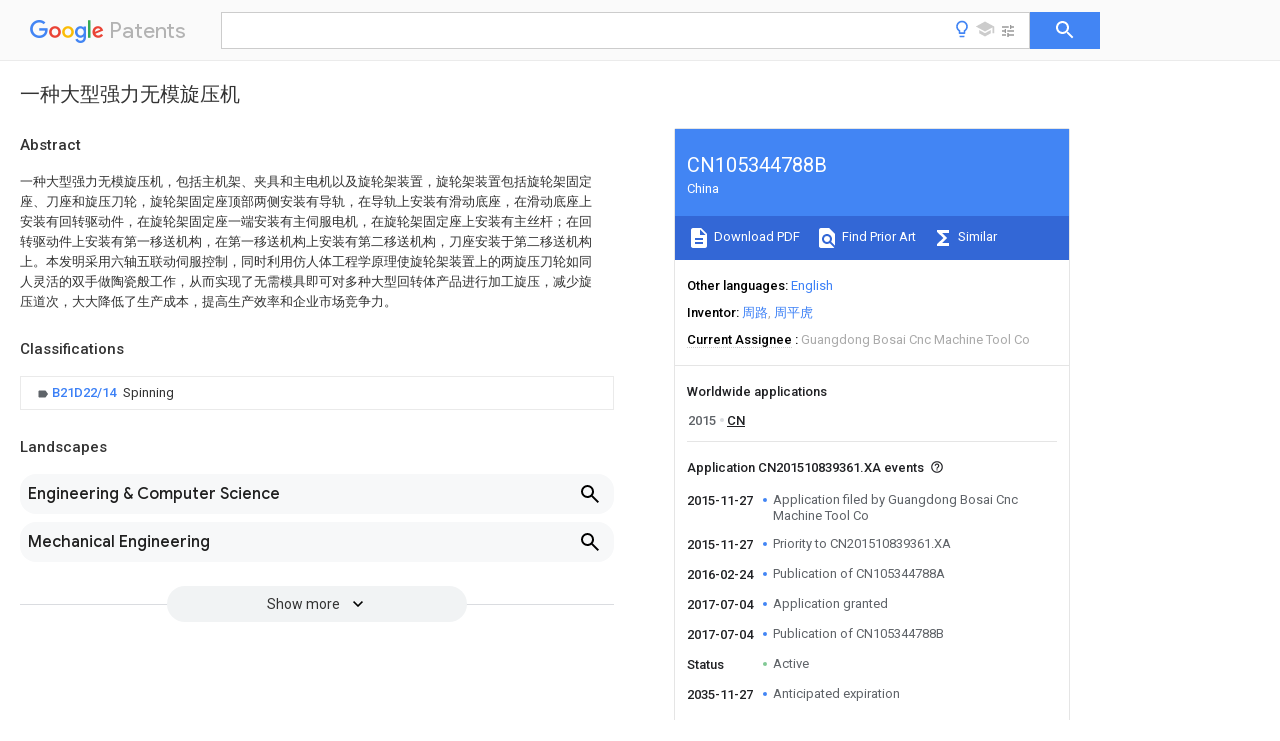

--- FILE ---
content_type: text/html
request_url: https://patents.google.com/patent/CN105344788B/zh
body_size: 13700
content:
<!DOCTYPE html>
<html lang="en">
  <head>
    <title>CN105344788B - 一种大型强力无模旋压机 
        - Google Patents</title>

    <meta name="viewport" content="width=device-width, initial-scale=1">
    <meta charset="UTF-8">
    <meta name="referrer" content="origin-when-crossorigin">
    <link rel="canonical" href="https://patents.google.com/patent/CN105344788B/zh">
    <meta name="description" content="
     一种大型强力无模旋压机，包括主机架、夹具和主电机以及旋轮架装置，旋轮架装置包括旋轮架固定座、刀座和旋压刀轮，旋轮架固定座顶部两侧安装有导轨，在导轨上安装有滑动底座，在滑动底座上安装有回转驱动件，在旋轮架固定座一端安装有主伺服电机，在旋轮架固定座上安装有主丝杆；在回转驱动件上安装有第一移送机构，在第一移送机构上安装有第二移送机构，刀座安装于第二移送机构上。本发明采用六轴五联动伺服控制，同时利用仿人体工程学原理使旋轮架装置上的两旋压刀轮如同人灵活的双手做陶瓷般工作，从而实现了无需模具即可对多种大型回转体产品进行加工旋压，减少旋压道次，大大降低了生产成本，提高生产效率和企业市场竞争力。 
     
   
   ">
    <meta name="DC.type" content="patent">
    <meta name="DC.title" content="一种大型强力无模旋压机 
       ">
    <meta name="DC.date" content="2015-11-27" scheme="dateSubmitted">
    <meta name="DC.description" content="
     一种大型强力无模旋压机，包括主机架、夹具和主电机以及旋轮架装置，旋轮架装置包括旋轮架固定座、刀座和旋压刀轮，旋轮架固定座顶部两侧安装有导轨，在导轨上安装有滑动底座，在滑动底座上安装有回转驱动件，在旋轮架固定座一端安装有主伺服电机，在旋轮架固定座上安装有主丝杆；在回转驱动件上安装有第一移送机构，在第一移送机构上安装有第二移送机构，刀座安装于第二移送机构上。本发明采用六轴五联动伺服控制，同时利用仿人体工程学原理使旋轮架装置上的两旋压刀轮如同人灵活的双手做陶瓷般工作，从而实现了无需模具即可对多种大型回转体产品进行加工旋压，减少旋压道次，大大降低了生产成本，提高生产效率和企业市场竞争力。 
     
   
   ">
    <meta name="citation_patent_application_number" content="CN:201510839361.XA">
    <meta name="citation_pdf_url" content="https://patentimages.storage.googleapis.com/c7/4f/be/b57b3f9b5b63e0/CN105344788B.pdf">
    <meta name="citation_patent_number" content="CN:105344788:B">
    <meta name="DC.date" content="2017-07-04" scheme="issue">
    <meta name="DC.contributor" content="周路" scheme="inventor">
    <meta name="DC.contributor" content="周平虎" scheme="inventor">
    <meta name="DC.contributor" content="Guangdong Bosai Cnc Machine Tool Co" scheme="assignee">
    <meta name="DC.relation" content="JP:2005000930:A" scheme="references">
    <meta name="DC.relation" content="CN:2719443:Y" scheme="references">
    <meta name="DC.relation" content="CN:201371290:Y" scheme="references">
    <meta name="DC.relation" content="CN:101927290:A" scheme="references">
    <meta name="DC.relation" content="CN:202155417:U" scheme="references">
    <meta name="DC.relation" content="CN:104076735:A" scheme="references">
    <meta name="DC.relation" content="CN:205110488:U" scheme="references">
    <link rel="stylesheet" href="https://fonts.googleapis.com/css?family=Roboto:400,400italic,500,500italic,700">
    <link rel="stylesheet" href="https://fonts.googleapis.com/css?family=Product+Sans">
    <link rel="stylesheet" href="https://fonts.googleapis.com/css2?family=Google+Sans:wght@400;500;700">

    <style>
      
      #gb { top: 15px; left: auto; right: 0; width: auto; min-width: 135px !important; }   
      body { transition: none; }
    </style>
    <script></script>

    <script>
      window.version = 'patent-search.search_20250707_RC00';

      function sendFeedback() {
        userfeedback.api.startFeedback({
          'productId': '713680',
          'bucket': 'patent-search-web',
          'productVersion': window.version,
        });
      }

      window.experiments = {};
      window.experiments.patentCountries = "ae,ag,al,am,ao,ap,ar,at,au,aw,az,ba,bb,bd,be,bf,bg,bh,bj,bn,bo,br,bw,bx,by,bz,ca,cf,cg,ch,ci,cl,cm,cn,co,cr,cs,cu,cy,cz,dd,de,dj,dk,dm,do,dz,ea,ec,ee,eg,em,ep,es,fi,fr,ga,gb,gc,gd,ge,gh,gm,gn,gq,gr,gt,gw,hk,hn,hr,hu,ib,id,ie,il,in,ir,is,it,jo,jp,ke,kg,kh,km,kn,kp,kr,kw,kz,la,lc,li,lk,lr,ls,lt,lu,lv,ly,ma,mc,md,me,mg,mk,ml,mn,mo,mr,mt,mw,mx,my,mz,na,ne,ng,ni,nl,no,nz,oa,om,pa,pe,pg,ph,pl,pt,py,qa,ro,rs,ru,rw,sa,sc,sd,se,sg,si,sk,sl,sm,sn,st,su,sv,sy,sz,td,tg,th,tj,tm,tn,tr,tt,tw,tz,ua,ug,us,uy,uz,vc,ve,vn,wo,yu,za,zm,zw";
      
      
      window.experiments.keywordWizard = true;
      
      
      
      window.experiments.definitions = true;
      window.experiments.plogs = true;

      window.Polymer = {
        dom: 'shady',
        lazyRegister: true,
      };
    </script>

    <script src="//www.gstatic.com/patent-search/frontend/patent-search.search_20250707_RC00/scs/compiled_dir/webcomponentsjs/webcomponents-lite.min.js"></script>
    <link rel="import" href="//www.gstatic.com/patent-search/frontend/patent-search.search_20250707_RC00/scs/compiled_dir/search-app-vulcanized.html">
  </head>
  <body unresolved>
    
    
    <script></script>
    <script src="//www.gstatic.com/patent-search/frontend/patent-search.search_20250707_RC00/scs/compiled_dir/search-app-vulcanized.js"></script>
    <search-app>
      
      

      <article class="result" itemscope itemtype="http://schema.org/ScholarlyArticle">
  <h1 itemprop="pageTitle">CN105344788B - 一种大型强力无模旋压机 
        - Google Patents</h1>
  <span itemprop="title">一种大型强力无模旋压机 
       </span>

  <meta itemprop="type" content="patent">
  <a href="https://patentimages.storage.googleapis.com/c7/4f/be/b57b3f9b5b63e0/CN105344788B.pdf" itemprop="pdfLink">Download PDF</a>
  <h2>Info</h2>

  <dl>
    <dt>Publication number</dt>
    <dd itemprop="publicationNumber">CN105344788B</dd>
    <meta itemprop="numberWithoutCodes" content="105344788">
    <meta itemprop="kindCode" content="B">
    <meta itemprop="publicationDescription" content="Granted patent for invention">
    <span>CN105344788B</span>
    <span>CN201510839361.XA</span>
    <span>CN201510839361A</span>
    <span>CN105344788B</span>
    <span>CN 105344788 B</span>
    <span>CN105344788 B</span>
    <span>CN 105344788B</span>
    <span>  </span>
    <span> </span>
    <span> </span>
    <span>CN 201510839361 A</span>
    <span>CN201510839361 A</span>
    <span>CN 201510839361A</span>
    <span>CN 105344788 B</span>
    <span>CN105344788 B</span>
    <span>CN 105344788B</span>

    <dt>Authority</dt>
    <dd itemprop="countryCode">CN</dd>
    <dd itemprop="countryName">China</dd>

    <dt>Prior art keywords</dt>
    <dd itemprop="priorArtKeywords" repeat>knife seat</dd>
    <dd itemprop="priorArtKeywords" repeat>base</dd>
    <dd itemprop="priorArtKeywords" repeat>servo motor</dd>
    <dd itemprop="priorArtKeywords" repeat>knife</dd>
    <dd itemprop="priorArtKeywords" repeat>spinning</dd>

    <dt>Prior art date</dt>
    <dd><time itemprop="priorArtDate" datetime="2015-11-27">2015-11-27</time></dd>

    <dt>Legal status (The legal status is an assumption and is not a legal conclusion. Google has not performed a legal analysis and makes no representation as to the accuracy of the status listed.)</dt>
    <dd itemprop="legalStatusIfi" itemscope>
      <span itemprop="status">Active</span>
    </dd>
  </dl>

  <dt>Application number</dt>
  <dd itemprop="applicationNumber">CN201510839361.XA</dd>

  <dt>Other languages</dt>
  <dd itemprop="otherLanguages" itemscope repeat>
    <a href="/patent/CN105344788B/en">
      <span itemprop="name">English</span> (<span itemprop="code">en</span>)
    </a>
  </dd>

  <dt>Other versions</dt>
  <dd itemprop="directAssociations" itemscope repeat>
    <a href="/patent/CN105344788A/zh">
      <span itemprop="publicationNumber">CN105344788A</span>
      (<span itemprop="primaryLanguage">zh</span>
    </a>
  </dd>

  <dt>Inventor</dt>
  <dd itemprop="inventor" repeat>周路</dd>
  <dd itemprop="inventor" repeat>周平虎</dd>

  <dt>Current Assignee (The listed assignees may be inaccurate. Google has not performed a legal analysis and makes no representation or warranty as to the accuracy of the list.)</dt>
  <dd itemprop="assigneeCurrent" repeat>
    Guangdong Bosai Cnc Machine Tool Co
  </dd>

  <dt>Original Assignee</dt>
  <dd itemprop="assigneeOriginal" repeat>Guangdong Bosai Cnc Machine Tool Co</dd>

  <dt>Priority date (The priority date is an assumption and is not a legal conclusion. Google has not performed a legal analysis and makes no representation as to the accuracy of the date listed.)</dt>
  <dd><time itemprop="priorityDate" datetime="2015-11-27">2015-11-27</time></dd>

  <dt>Filing date</dt>
  <dd><time itemprop="filingDate" datetime="2015-11-27">2015-11-27</time></dd>

  <dt>Publication date</dt>
  <dd><time itemprop="publicationDate" datetime="2017-07-04">2017-07-04</time></dd>

  
  <dd itemprop="events" itemscope repeat>
    <time itemprop="date" datetime="2015-11-27">2015-11-27</time>
    <span itemprop="title">Application filed by Guangdong Bosai Cnc Machine Tool Co</span>
    <span itemprop="type">filed</span>
    <span itemprop="critical" content="true" bool>Critical</span>
    
    
    
    <span itemprop="assigneeSearch">Guangdong Bosai Cnc Machine Tool Co</span>
  </dd>
  <dd itemprop="events" itemscope repeat>
    <time itemprop="date" datetime="2015-11-27">2015-11-27</time>
    <span itemprop="title">Priority to CN201510839361.XA</span>
    <span itemprop="type">priority</span>
    <span itemprop="critical" content="true" bool>Critical</span>
    
    
    <span itemprop="documentId">patent/CN105344788B/zh</span>
    
  </dd>
  <dd itemprop="events" itemscope repeat>
    <time itemprop="date" datetime="2016-02-24">2016-02-24</time>
    <span itemprop="title">Publication of CN105344788A</span>
    <span itemprop="type">publication</span>
    <span itemprop="critical" content="true" bool>Critical</span>
    
    
    <span itemprop="documentId">patent/CN105344788A/zh</span>
    
  </dd>
  <dd itemprop="events" itemscope repeat>
    <time itemprop="date" datetime="2017-07-04">2017-07-04</time>
    <span itemprop="title">Application granted</span>
    <span itemprop="type">granted</span>
    <span itemprop="critical" content="true" bool>Critical</span>
    
    
    
    
  </dd>
  <dd itemprop="events" itemscope repeat>
    <time itemprop="date" datetime="2017-07-04">2017-07-04</time>
    <span itemprop="title">Publication of CN105344788B</span>
    <span itemprop="type">publication</span>
    <span itemprop="critical" content="true" bool>Critical</span>
    
    
    <span itemprop="documentId">patent/CN105344788B/zh</span>
    
  </dd>
  <dd itemprop="events" itemscope repeat>
    <time itemprop="date">Status</time>
    <span itemprop="title">Active</span>
    <span itemprop="type">legal-status</span>
    <span itemprop="critical" content="true" bool>Critical</span>
    <span itemprop="current" content="true" bool>Current</span>
    
    
    
  </dd>
  <dd itemprop="events" itemscope repeat>
    <time itemprop="date" datetime="2035-11-27">2035-11-27</time>
    <span itemprop="title">Anticipated expiration</span>
    <span itemprop="type">legal-status</span>
    <span itemprop="critical" content="true" bool>Critical</span>
    
    
    
    
  </dd>

  <h2>Links</h2>
  <ul>
    

    <li itemprop="links" itemscope repeat>
        <meta itemprop="id" content="espacenetLink">
        <a href="https://worldwide.espacenet.com/publicationDetails/biblio?CC=CN&amp;NR=105344788B&amp;KC=B&amp;FT=D" itemprop="url" target="_blank"><span itemprop="text">Espacenet</span></a>
      </li>
      

    

    <li itemprop="links" itemscope repeat>
      <meta itemprop="id" content="globalDossierLink">
      <a href="https://globaldossier.uspto.gov/result/application/CN/201510839361/1" itemprop="url" target="_blank"><span itemprop="text">Global Dossier</span></a>
    </li>

    

      

      

      
      <li itemprop="links" itemscope repeat>
        <meta itemprop="id" content="stackexchangeLink">
        <a href="https://patents.stackexchange.com/questions/tagged/CN105344788B" itemprop="url"><span itemprop="text">Discuss</span></a>
      </li>
  </ul>

  

  

  <section>
    <h2>Classifications</h2>
    <ul>
      <li>
        <ul itemprop="classifications" itemscope repeat>
          <li itemprop="classifications" itemscope repeat>
            <span itemprop="Code">B</span>&mdash;<span itemprop="Description">PERFORMING OPERATIONS; TRANSPORTING</span>
            <meta itemprop="IsCPC" content="true">
          </li>
          <li itemprop="classifications" itemscope repeat>
            <span itemprop="Code">B21</span>&mdash;<span itemprop="Description">MECHANICAL METAL-WORKING WITHOUT ESSENTIALLY REMOVING MATERIAL; PUNCHING METAL</span>
            <meta itemprop="IsCPC" content="true">
          </li>
          <li itemprop="classifications" itemscope repeat>
            <span itemprop="Code">B21D</span>&mdash;<span itemprop="Description">WORKING OR PROCESSING OF SHEET METAL OR METAL TUBES, RODS OR PROFILES WITHOUT ESSENTIALLY REMOVING MATERIAL; PUNCHING METAL</span>
            <meta itemprop="IsCPC" content="true">
          </li>
          <li itemprop="classifications" itemscope repeat>
            <span itemprop="Code">B21D22/00</span>&mdash;<span itemprop="Description">Shaping without cutting, by stamping, spinning, or deep-drawing</span>
            <meta itemprop="IsCPC" content="true">
          </li>
          <li itemprop="classifications" itemscope repeat>
            <span itemprop="Code">B21D22/14</span>&mdash;<span itemprop="Description">Spinning</span>
            <meta itemprop="Leaf" content="true"><meta itemprop="FirstCode" content="true"><meta itemprop="IsCPC" content="true">
          </li>
        </ul>
      </li>
    </ul>
  </section>

  

  

  

  <section>
    <h2>Landscapes</h2>
    <ul>
      <li itemprop="landscapes" itemscope repeat>
        <span itemprop="name">Engineering &amp; Computer Science</span>
        (<span itemprop="type">AREA</span>)
      </li>
      <li itemprop="landscapes" itemscope repeat>
        <span itemprop="name">Mechanical Engineering</span>
        (<span itemprop="type">AREA</span>)
      </li>
      <li itemprop="landscapes" itemscope repeat>
        <span itemprop="name">Shaping Metal By Deep-Drawing, Or The Like</span>
        (<span itemprop="type">AREA</span>)
      </li>
    </ul>
  </section>


  <section itemprop="abstract" itemscope>
    <h2>Abstract</h2>
    
    <div itemprop="content" html><abstract mxw-id="PA326392775" lang="ZH" load-source="patent-office">
    <div num="0001" class="abstract">一种大型强力无模旋压机，包括主机架、夹具和主电机以及旋轮架装置，旋轮架装置包括旋轮架固定座、刀座和旋压刀轮，旋轮架固定座顶部两侧安装有导轨，在导轨上安装有滑动底座，在滑动底座上安装有回转驱动件，在旋轮架固定座一端安装有主伺服电机，在旋轮架固定座上安装有主丝杆；在回转驱动件上安装有第一移送机构，在第一移送机构上安装有第二移送机构，刀座安装于第二移送机构上。本发明采用六轴五联动伺服控制，同时利用仿人体工程学原理使旋轮架装置上的两旋压刀轮如同人灵活的双手做陶瓷般工作，从而实现了无需模具即可对多种大型回转体产品进行加工旋压，减少旋压道次，大大降低了生产成本，提高生产效率和企业市场竞争力。</div>
    </abstract>
  </div>
  </section>

  <section itemprop="description" itemscope>
    <h2>Description</h2>
    
    <div itemprop="content" html><div mxw-id="PDES361444245" lang="ZH" load-source="patent-office" class="description">
    <invention-title lang="ZH" id="tilte1">一种大型强力无模旋压机</invention-title>
    <technical-field>
      <div id="p0001" num="0001" class="description-paragraph">技术领域</div>
      <div id="p0002" num="0002" class="description-paragraph">本发明属于加工机械技术领域，具体地说是指一种大型强力无模旋压机。</div>
    </technical-field>
    <background-art>
      <div id="p0003" num="0003" class="description-paragraph">背景技术</div>
      <div id="p0004" num="0004" class="description-paragraph">强力旋压机属于金属塑性成型机械，其能够实现自动加工和控制，是一种多功能、通用型设备，精度和可靠性都非常高。</div>
      <div id="p0005" num="0005" class="description-paragraph">目前，有些旋压机加工产品型号单一，当加工长度不一的型号产品时，不能灵活调节旋轮架装置；而且旋压刀轮大多在X轴、Y轴方向移动进行旋压加工，从而导致旋压刀轮加工不灵活，移动速度慢，生产效率低；而且大多需要模具配合加工。</div>
    </background-art>
    <disclosure>
      <div id="p0006" num="0006" class="description-paragraph">发明内容</div>
      <div id="p0007" num="0007" class="description-paragraph">为解决上述技术问题，本发明采用的技术方案为：</div>
      <div id="p0008" num="0008" class="description-paragraph">一种大型强力无模旋压机，包括主机架、安装于主机架上夹持待加工工件的夹具和驱动夹具旋转的主电机以及旋轮架装置，旋轮架装置包括旋轮架固定座、刀座和安装于刀座上的旋压刀轮，所述旋轮架固定座顶部两侧安装有导轨，在导轨上安装有一滑动底座，在滑动底座上安装有回转驱动件，在旋轮架固定座一端安装有主伺服电机，在旋轮架固定座沿导轨中轴方向还安装有与主伺服电机连接的主丝杆，主丝杆与滑动底座螺纹啮合连接；</div>
      <div id="p0009" num="0009" class="description-paragraph">在回转驱动件上安装有第一移送机构，在第一移送机构上安装有第二移送机构，刀座安装于第二移送机构上。</div>
      <div id="p0010" num="0010" class="description-paragraph">优选的，上述第一移送机构包括与回转驱动件固定连接的第一底座、安装于第一底座一端的第一伺服电机和第二伺服电机、以及沿第一底座中轴方向安装于第一底座上的第一丝杆和第二丝杆，第一丝杆和第一伺服电机连接，第二丝杆和第二伺服电机连接，在第一底座上设有第一滑槽。</div>
      <div id="p0011" num="0011" class="description-paragraph">优选的，上述第二移送机构包括安装于第一滑槽上的刀座底座一和刀座底座二、安装于刀座底座一一端的第三伺服电机、安装于刀座底座二一端的第四伺服电机、以及沿刀座底座一中轴方向安装于刀座底座一上的第三丝杆和沿刀座底座二中轴方向安装于刀座底座二上的第四丝杆，第三丝杆和第三伺服电机连接，第四丝杆和第四伺服电机连接，第一丝杆与刀座底座一螺纹啮合连接，第二丝杆与刀座底座二螺纹啮合连接。</div>
      <div id="p0012" num="0012" class="description-paragraph">优选的，上述刀座包括刀座一和刀座二，在刀座底座一上设有刀座一滑槽，刀座一安装于刀座一滑槽上；在刀座底座二上设有刀座二滑槽，刀座二安装于刀座二滑槽上；第三丝杆与刀座一螺纹啮合连接，第四丝杆与刀座二螺纹啮合连接。</div>
      <div id="p0013" num="0013" class="description-paragraph">本发明具有以下显著效果：</div>
      <div id="p0014" num="0014" class="description-paragraph">本发明大型强力无模旋压机结构设计合理，采用上述结构，采用了六轴五联动伺服控制，同时利用仿人体工程学原理使旋轮架装置上的两旋压刀轮如同人灵活的双手做陶瓷般工作，从而实现了无需模具即可对多种大型回转体产品进行加工旋压，减少旋压道次，大大降低了生产成本，提高生产效率和企业市场竞争力。</div>
    </disclosure>
    <description-of-drawings>
      <div id="p0015" num="0015" class="description-paragraph">附图说明</div>
      <div id="p0016" num="0016" class="description-paragraph">附图1为本发明立体结构示意图。</div>
    </description-of-drawings>
    <mode-for-invention>
      <div id="p0017" num="0017" class="description-paragraph">具体实施方式</div>
      <div id="p0018" num="0018" class="description-paragraph">为了便于本领域技术人员理解，下面将结合附图以及实施例对本发明进行进一步详细描述。</div>
      <div id="p0019" num="0019" class="description-paragraph">如附图1所示，一种大型强力无模旋压机，包括主机架10、安装于主机架10上夹持待加工工件的夹具100和驱动夹具100旋转的主电机以及旋轮架装置，旋轮架装置包括旋轮架固定座1、刀座2和安装于刀座2上的旋压刀轮3。</div>
      <div id="p0020" num="0020" class="description-paragraph">本实施例中，在旋轮架固定座1上安装有导轨11，在导轨11上安装滑动底座40，在滑动底座40上安装有回转驱动件4，回转驱动件4可在滑动底座40上连同滑动底座40一起沿导轨11来回移动，在旋轮架固定座1的一端安装有主伺服电机12，在旋轮架固定座11沿导轨11中轴方向还安装有与主伺服电机12连接的主丝杆13，主丝杆13穿过滑动底座40的底部并与其螺纹啮合连接，当主伺服电机12工作带动主丝杆13转动时，主丝杆13驱动滑动底座40在导轨11上来回移动，回转驱动件4也随滑动底座40来回移动；在回转驱动件4上安装有第一移送机构5，在第一移送机5上安装有第二移送机构6，刀座2安装于第二移送机构6上。</div>
      <div id="p0021" num="0021" class="description-paragraph">其中，第一移送机构5包括与回转驱动件4固定连接的第一底座51、安装于第一底座51一端的第一伺服电机52和第二伺服电机53、以及沿第一底座51中轴方向安装于第一底座51上的第一丝杆54和第二丝杆55，第一丝杆54和第一伺服电机52连接，第二丝杆55和第二伺服电机53连接，在第一底座51上设有第一滑槽56，当滑动底座40带动回转驱动件4来回移动时，回转驱动件4可带动第一移送机构5相应来回移动。第二移送机构6包括安装于第一滑槽56上的刀座底座一61和刀座底座二62、安装于刀座底座一61一端的第三伺服电机63、安装于刀座底座二62一端的第四伺服电机64、以及沿刀座底座一61中轴方向安装于刀座底座一61上的第三丝杆65和沿刀座底座二62中轴方向安装于刀座底座二62上的第四丝杆66，第三丝杆65和第三伺服电机63连接，第四丝杆66和第四伺服电机64连接，第一丝杆54与刀座底座一61螺纹啮合连接，第二丝杆55与刀座底座二62螺纹啮合连接。当第一伺服电机52工作带动第一丝杆54转动时，第一丝杆54驱动刀座底座一61在第一滑槽56上来回移动，当第二伺服电机53工作带动第二丝杆55转动时，第二丝杆55驱动刀座底座二62在第一滑槽56上来回移动。</div>
      <div id="p0022" num="0022" class="description-paragraph">本实施例中，刀座2包括刀座一21和刀座二22，在刀座底座一61上设有刀座一滑槽，刀座一21安装于刀座一滑槽上；在刀座底座二62上设有刀座二滑槽，刀座二22安装于刀座二滑槽上；第三丝杆65与刀座一61螺纹啮合连接，第四丝杆66与刀座二62螺纹啮合连接。当第三伺服电机63工作带动第三丝杆65转动时，第三丝杆65驱动刀座一21在刀座一滑槽上来回移动，从而刀座一21带动刀座一21上的旋压刀轮3相应的移动；当第四伺服电机64工作带动第四丝杆66转动时，第四丝杆66驱动刀座二22在刀座二滑槽上来回移动，从而刀座二22带动刀座二22上的旋压刀轮3相应的移动。从而两刀座2上的旋压刀轮3分别工作，并模仿人体工程学原理一主一副或一前一后加工大型回转体工件，还无需采用模具配合加工，大大提高加工的灵活性和加工效率。</div>
      <div id="p0023" num="0023" class="description-paragraph">本实施例中，回转驱动件4在市面上常见，其结构不详细描述，回转驱动件4通过伺服电机驱动转动，回转驱动件4工作时，能够驱动第一移送机构5进行360度范围内的旋转，从而能够相应带动第二移送机构6和旋压刀轮3旋转，再而对工件进行加工。</div>
      <div id="p0024" num="0024" class="description-paragraph">本发明可通过单片机或微机进行程序控制。</div>
      <div id="p0025" num="0025" class="description-paragraph">本发明主伺服电机12工作时带动主丝杆13转动，主丝杆13可驱动滑动底座40在导轨11上来回移动，滑动底座40带动回转驱动件4来回移动，回转驱动件4可带动第一移送机构5、第二移送机构6和旋压刀轮3移动，进而方便不同尺寸型号的工件进行加工，调节非常方面，能够快速移送，精准定位，提高生产效率；另外，第一移送机构5、第二移送机构6和旋压刀轮3在回转驱动件4上能够灵活转动，也能够精准定位，保证加工精度和加工质量；还有，第一伺服电机52带动第一丝杆54转动时，第一丝杆54能够驱动刀座底座一61来回移动，第二伺服电机53带动第二丝杆55转动时，第二丝杆55驱动刀座底座二62来回移动；当第三伺服电机63工作带动第三丝杆65转动时，第三丝杆65驱动刀座一21来回移动，从而刀座一21带动刀座一21上的旋压刀轮3相应的移动；当第四伺服电机64工作带动第四丝杆66转动时，第四丝杆66驱动刀座二22来回移动，从而刀座二22带动刀座二22上的旋压刀轮3相应的移动，从而在主丝杆13、回转驱动件4、第一丝杆54、第二丝杆55、第三丝杆65、第四丝杆66等六个轴向上，实现了六轴五联动伺服控制，同时利用仿人体工程学原理使旋轮架装置上的两旋压刀轮3如同人灵活的双手做陶瓷般工作，从而实现了无需模具即可对多种大型回转体产品进行加工旋压，减少旋压道次，大大降低了生产成本，提高生产效率和企业市场竞争力。</div>
      <div id="p0026" num="0026" class="description-paragraph">上述实施例仅为本发明的较佳的实施方式，除此之外，本发明还可以有其他实现方式。也就是说，在没有脱离本发明发明构思的前提下，任何显而易见的替换均应落入本发明的保护范围之内。</div>
    </mode-for-invention>
  </div>
  </div>
  </section>

  <section itemprop="claims" itemscope>
    <h2>Claims (<span itemprop="count">2</span>)</h2>
    
    <div itemprop="content" html><div mxw-id="PCLM356929667" lang="ZH" load-source="patent-office" class="claims">
    <div class="claim"> <div id="zh-cl0001" num="0001" class="claim">
      <div class="claim-text">1.一种大型强力无模旋压机，包括主机架（10）、安装于主机架上夹持待加工工件的夹具（100）和驱动夹具旋转的主电机以及旋轮架装置，旋轮架装置包括旋轮架固定座（1）、刀座（2）和安装于刀座上的旋压刀轮（3），其特征在于：所述旋轮架固定座顶部两侧安装有导轨（11），在导轨上安装有一滑动底座（40），在滑动底座上安装有回转驱动件（4），在旋轮架固定座一端安装有主伺服电机（12），在旋轮架固定座沿导轨中轴方向还安装有与主伺服电机连接的主丝杆（13），主丝杆与滑动底座螺纹啮合连接；</div>
      <div class="claim-text">在回转驱动件上安装有第一移送机构（5），在第一移送机构上安装有第二移送机构（6），刀座安装于第二移送机构上;</div>
      <div class="claim-text">所述第一移送机构包括与回转驱动件固定连接的第一底座（51）、安装于第一底座一端的第一伺服电机（52）和第二伺服电机（53）、以及沿第一底座中轴方向安装于第一底座上的第一丝杆（54）和第二丝杆（55），第一丝杆和第一伺服电机连接，第二丝杆和第二伺服电机连接，在第一底座上设有第一滑槽（56）;</div>
      <div class="claim-text">所述第二移送机构包括安装于第一滑槽上的刀座底座一（61）和刀座底座二（62）、安装于刀座底座一一端的第三伺服电机（63）、安装于刀座底座二一端的第四伺服电机（64）、以及沿刀座底座一中轴方向安装于刀座底座一上的第三丝杆（65）和沿刀座底座二中轴方向安装于刀座底座二上的第四丝杆（66），第三丝杆和第三伺服电机连接，第四丝杆和第四伺服电机连接，第一丝杆与刀座底座一螺纹啮合连接，第二丝杆与刀座底座二螺纹啮合连接。</div>
    </div>
    </div> <div class="claim-dependent"> <div id="zh-cl0002" num="0002" class="claim">
      <div class="claim-text">
        <claim-ref idref="zh-cl0001"> </claim-ref>
      </div>
      <div class="claim-text">2.根据权利要求1所述的大型强力无模旋压机，其特征在于：所述刀座包括刀座一（21）和刀座二（22），在刀座底座一上设有刀座一滑槽，刀座一安装于刀座一滑槽上；在刀座底座二上设有刀座二滑槽，刀座二安装于刀座二滑槽上；第三丝杆与刀座一螺纹啮合连接，第四丝杆与刀座二螺纹啮合连接。</div>
    </div>
  </div> </div>
  </div>
  </section>

  <section itemprop="application" itemscope>

    <section itemprop="metadata" itemscope>
      <span itemprop="applicationNumber">CN201510839361.XA</span>
      <span itemprop="priorityDate">2015-11-27</span>
      <span itemprop="filingDate">2015-11-27</span>
      <span itemprop="title">一种大型强力无模旋压机 
       </span>
      <span itemprop="ifiStatus">Active</span>
      
      <a href="/patent/CN105344788B/zh">
        <span itemprop="representativePublication">CN105344788B</span>
        (<span itemprop="primaryLanguage">zh</span>)
      </a>
    </section>

    <h2>Priority Applications (1)</h2>
    <table>
      <thead>
        <tr>
          <th>Application Number</th>
          <th>Priority Date</th>
          <th>Filing Date</th>
          <th>Title</th>
        </tr>
      </thead>
      <tbody>
        <tr itemprop="priorityApps" itemscope repeat>
          <td>
            <span itemprop="applicationNumber">CN201510839361.XA</span>
            
            <a href="/patent/CN105344788B/zh">
              <span itemprop="representativePublication">CN105344788B</span>
                (<span itemprop="primaryLanguage">zh</span>)
            </a>
          </td>
          <td itemprop="priorityDate">2015-11-27</td>
          <td itemprop="filingDate">2015-11-27</td>
          <td itemprop="title">一种大型强力无模旋压机 
       </td>
        </tr>
      </tbody>
    </table>

    <h2>Applications Claiming Priority (1)</h2>
    <table>
      <thead>
        <tr>
          <th>Application Number</th>
          <th>Priority Date</th>
          <th>Filing Date</th>
          <th>Title</th>
        </tr>
      </thead>
      <tbody>
        <tr itemprop="appsClaimingPriority" itemscope repeat>
          <td>
            <span itemprop="applicationNumber">CN201510839361.XA</span>
            <a href="/patent/CN105344788B/zh">
              <span itemprop="representativePublication">CN105344788B</span>
                (<span itemprop="primaryLanguage">zh</span>)
            </a>
          </td>
          <td itemprop="priorityDate">2015-11-27</td>
          <td itemprop="filingDate">2015-11-27</td>
          <td itemprop="title">一种大型强力无模旋压机 
       </td>
        </tr>
      </tbody>
    </table>

    

    

    <h2>Publications (2)</h2>
    <table>
      <thead>
        <tr>
          <th>Publication Number</th>
          <th>Publication Date</th>
        </tr>
      </thead>
      <tbody>
        <tr itemprop="pubs" itemscope repeat>
          <td>
            <span itemprop="publicationNumber">CN105344788A</span>
            
            <a href="/patent/CN105344788A/zh">
              CN105344788A
              (<span itemprop="primaryLanguage">zh</span>)
            </a>
          </td>
          <td itemprop="publicationDate">2016-02-24</td>
        </tr>
        <tr itemprop="pubs" itemscope repeat>
          <td>
            <span itemprop="publicationNumber">CN105344788B</span>
            
            <span itemprop="thisPatent">true</span>
            <a href="/patent/CN105344788B/zh">
              CN105344788B
              (<span itemprop="primaryLanguage">zh</span>)
            </a>
          </td>
          <td itemprop="publicationDate">2017-07-04</td>
        </tr>
      </tbody>
    </table>

  </section>

  <section itemprop="family" itemscope>
    <h1>Family</h1>
    <h2>ID=55320929</h2>

    <h2>Family Applications (1)</h2>
    <table>
      <thead>
        <tr>
          <th>Application Number</th>
          <th>Title</th>
          <th>Priority Date</th>
          <th>Filing Date</th>
        </tr>
      </thead>
      <tbody>
        <tr itemprop="applications" itemscope repeat>
          <td>
            <span itemprop="applicationNumber">CN201510839361.XA</span>
            <span itemprop="ifiStatus">Active</span>
            
            <a href="/patent/CN105344788B/zh">
              <span itemprop="representativePublication">CN105344788B</span>
                (<span itemprop="primaryLanguage">zh</span>)
            </a>
          </td>
          <td itemprop="priorityDate">2015-11-27</td>
          <td itemprop="filingDate">2015-11-27</td>
          <td itemprop="title">一种大型强力无模旋压机 
       </td>
        </tr>
      </tbody>
    </table>

    

    

    <h2>Country Status (1)</h2>
    <table>
      <thead>
        <tr>
          <th>Country</th>
          <th>Link</th>
        </tr>
      </thead>
      <tbody>
        <tr itemprop="countryStatus" itemscope repeat>
          <td>
            <span itemprop="countryCode">CN</span>
            (<span itemprop="num">1</span>)
            <meta itemprop="thisCountry" content="true">
          </td>
          <td>
            <a href="/patent/CN105344788B/zh">
              <span itemprop="representativePublication">CN105344788B</span>
              (<span itemprop="primaryLanguage">zh</span>)
            </a>
          </td>
        </tr>
      </tbody>
    </table>

    

    <h2>Families Citing this family (4)</h2>
    <table>
      <caption>* Cited by examiner, † Cited by third party</caption>
      <thead>
        <tr>
          <th>Publication number</th>
          <th>Priority date</th>
          <th>Publication date</th>
          <th>Assignee</th>
          <th>Title</th>
        </tr>
      </thead>
      <tbody>
        <tr itemprop="forwardReferencesFamily" itemscope repeat>
          <td>
            <a href="/patent/CN105728548B/zh">
              <span itemprop="publicationNumber">CN105728548B</span>
              (<span itemprop="primaryLanguage">zh</span>)
            </a>
            <span itemprop="examinerCited">*</span>
            
          </td>
          <td itemprop="priorityDate">2016-04-20</td>
          <td itemprop="publicationDate">2017-11-28</td>
          <td><span itemprop="assigneeOriginal">温州同岸机电配件股份有限公司</span></td>
          <td itemprop="title">一种用于对汽车启动机壳体冲孔的自动化设备 
       </td>
        </tr>
        <tr itemprop="forwardReferencesFamily" itemscope repeat>
          <td>
            <a href="/patent/CN110090883B/zh">
              <span itemprop="publicationNumber">CN110090883B</span>
              (<span itemprop="primaryLanguage">zh</span>)
            </a>
            <span itemprop="examinerCited">*</span>
            
          </td>
          <td itemprop="priorityDate">2019-06-13</td>
          <td itemprop="publicationDate">2021-04-27</td>
          <td><span itemprop="assigneeOriginal">哈尔滨工业大学</span></td>
          <td itemprop="title">一种用于成形大型薄壁封底结构的卧式对轮旋压装置 
       </td>
        </tr>
        <tr itemprop="forwardReferencesFamily" itemscope repeat>
          <td>
            <a href="/patent/CN110090884B/zh">
              <span itemprop="publicationNumber">CN110090884B</span>
              (<span itemprop="primaryLanguage">zh</span>)
            </a>
            <span itemprop="examinerCited">*</span>
            
          </td>
          <td itemprop="priorityDate">2019-06-13</td>
          <td itemprop="publicationDate">2021-01-29</td>
          <td><span itemprop="assigneeOriginal">哈尔滨工业大学</span></td>
          <td itemprop="title">一种基于边缘约束的大直径薄壁封底结构对轮旋压装置 
       </td>
        </tr>
        <tr itemprop="forwardReferencesFamily" itemscope repeat>
          <td>
            <a href="/patent/CN120115587B/zh">
              <span itemprop="publicationNumber">CN120115587B</span>
              (<span itemprop="primaryLanguage">zh</span>)
            </a>
            <span itemprop="examinerCited">*</span>
            
          </td>
          <td itemprop="priorityDate">2025-05-13</td>
          <td itemprop="publicationDate">2025-08-22</td>
          <td><span itemprop="assigneeOriginal">沈阳汇力智能科技有限公司</span></td>
          <td itemprop="title">一种旋压机 
       </td>
        </tr>
      </tbody>
    </table>

    <h2>Citations (7)</h2>
    <table>
      <caption>* Cited by examiner, † Cited by third party</caption>
      <thead>
        <tr>
          <th>Publication number</th>
          <th>Priority date</th>
          <th>Publication date</th>
          <th>Assignee</th>
          <th>Title</th>
        </tr>
      </thead>
      <tbody>
        <tr itemprop="backwardReferencesOrig" itemscope repeat>
          <td>
            <a href="/patent/JP2005000930A/ja">
              <span itemprop="publicationNumber">JP2005000930A</span>
              (<span itemprop="primaryLanguage">ja</span>)
            </a>
            <span itemprop="examinerCited">*</span>
            
          </td>
          <td itemprop="priorityDate">2003-06-10</td>
          <td itemprop="publicationDate">2005-01-06</td>
          <td>
            <span itemprop="assigneeOriginal">Toyota Motor Corp</span>
          </td>
          <td itemprop="title">スピニング加工装置、スピニング加工方法、およびこれを用いて製造された触媒コンバータ 
       </td>
        </tr>
        <tr itemprop="backwardReferencesOrig" itemscope repeat>
          <td>
            <a href="/patent/CN2719443Y/zh">
              <span itemprop="publicationNumber">CN2719443Y</span>
              (<span itemprop="primaryLanguage">zh</span>)
            </a>
            <span itemprop="examinerCited">*</span>
            
          </td>
          <td itemprop="priorityDate">2004-04-27</td>
          <td itemprop="publicationDate">2005-08-24</td>
          <td>
            <span itemprop="assigneeOriginal">北京金时特科技有限公司</span>
          </td>
          <td itemprop="title">旋压机 
       </td>
        </tr>
        <tr itemprop="backwardReferencesOrig" itemscope repeat>
          <td>
            <a href="/patent/CN201371290Y/zh">
              <span itemprop="publicationNumber">CN201371290Y</span>
              (<span itemprop="primaryLanguage">zh</span>)
            </a>
            <span itemprop="examinerCited">*</span>
            
          </td>
          <td itemprop="priorityDate">2009-03-02</td>
          <td itemprop="publicationDate">2009-12-30</td>
          <td>
            <span itemprop="assigneeOriginal">长沙哈量凯帅精密机械有限公司</span>
          </td>
          <td itemprop="title">六轴五联动螺旋锥齿轮加工机床 
     </td>
        </tr>
        <tr itemprop="backwardReferencesOrig" itemscope repeat>
          <td>
            <a href="/patent/CN101927290A/zh">
              <span itemprop="publicationNumber">CN101927290A</span>
              (<span itemprop="primaryLanguage">zh</span>)
            </a>
            <span itemprop="examinerCited">*</span>
            
          </td>
          <td itemprop="priorityDate">2010-08-05</td>
          <td itemprop="publicationDate">2010-12-29</td>
          <td>
            <span itemprop="assigneeOriginal">陕西麦瑞数控设备有限公司</span>
          </td>
          <td itemprop="title">一种数控无模风机专用旋压机 
       </td>
        </tr>
        <tr itemprop="backwardReferencesOrig" itemscope repeat>
          <td>
            <a href="/patent/CN202155417U/zh">
              <span itemprop="publicationNumber">CN202155417U</span>
              (<span itemprop="primaryLanguage">zh</span>)
            </a>
            <span itemprop="examinerCited">*</span>
            
          </td>
          <td itemprop="priorityDate">2011-08-05</td>
          <td itemprop="publicationDate">2012-03-07</td>
          <td>
            <span itemprop="assigneeOriginal">惠州市博赛数控机床有限公司</span>
          </td>
          <td itemprop="title">一种双滑台多功能数控金属旋压机 
       </td>
        </tr>
        <tr itemprop="backwardReferencesOrig" itemscope repeat>
          <td>
            <a href="/patent/CN104076735A/zh">
              <span itemprop="publicationNumber">CN104076735A</span>
              (<span itemprop="primaryLanguage">zh</span>)
            </a>
            <span itemprop="examinerCited">*</span>
            
          </td>
          <td itemprop="priorityDate">2014-06-29</td>
          <td itemprop="publicationDate">2014-10-01</td>
          <td>
            <span itemprop="assigneeOriginal">陕西理工学院</span>
          </td>
          <td itemprop="title">一种五轴联动数控模拟试验装置 
       </td>
        </tr>
        <tr itemprop="backwardReferencesOrig" itemscope repeat>
          <td>
            <a href="/patent/CN205110488U/zh">
              <span itemprop="publicationNumber">CN205110488U</span>
              (<span itemprop="primaryLanguage">zh</span>)
            </a>
            <span itemprop="examinerCited">*</span>
            
          </td>
          <td itemprop="priorityDate">2015-11-27</td>
          <td itemprop="publicationDate">2016-03-30</td>
          <td>
            <span itemprop="assigneeOriginal">惠州市博赛数控机床有限公司</span>
          </td>
          <td itemprop="title">一种大型强力无模旋压机 
       </td>
        </tr>
      </tbody>
    </table>

    

    <ul>
      <li itemprop="applicationsByYear" itemscope repeat>
        <span itemprop="year">2015</span>
        <ul>
          <li itemprop="application" itemscope repeat>
            <span itemprop="filingDate">2015-11-27</span>
            <span itemprop="countryCode">CN</span>
            <span itemprop="applicationNumber">CN201510839361.XA</span>
            <a href="/patent/CN105344788B/zh"><span itemprop="documentId">patent/CN105344788B/zh</span></a>
            <span itemprop="legalStatusCat">active</span>
            <span itemprop="legalStatus">Active</span>
            <span itemprop="thisApp" content="true" bool></span>
          </li>
        </ul>
      </li>
    </ul>

    </section>

  <section>
    <h2>Patent Citations (7)</h2>
    <table>
      <caption>* Cited by examiner, † Cited by third party</caption>
      <thead>
        <tr>
          <th>Publication number</th>
          <th>Priority date</th>
          <th>Publication date</th>
          <th>Assignee</th>
          <th>Title</th>
        </tr>
      </thead>
      <tbody>
        <tr itemprop="backwardReferences" itemscope repeat>
          <td>
            <a href="/patent/JP2005000930A/ja">
              <span itemprop="publicationNumber">JP2005000930A</span>
              (<span itemprop="primaryLanguage">ja</span>)
            </a>
            <span itemprop="examinerCited">*</span>
            
          </td>
          <td itemprop="priorityDate">2003-06-10</td>
          <td itemprop="publicationDate">2005-01-06</td>
          <td><span itemprop="assigneeOriginal">Toyota Motor Corp</span></td>
          <td itemprop="title">スピニング加工装置、スピニング加工方法、およびこれを用いて製造された触媒コンバータ 
       </td>
        </tr>
        <tr itemprop="backwardReferences" itemscope repeat>
          <td>
            <a href="/patent/CN2719443Y/zh">
              <span itemprop="publicationNumber">CN2719443Y</span>
              (<span itemprop="primaryLanguage">zh</span>)
            </a>
            <span itemprop="examinerCited">*</span>
            
          </td>
          <td itemprop="priorityDate">2004-04-27</td>
          <td itemprop="publicationDate">2005-08-24</td>
          <td><span itemprop="assigneeOriginal">北京金时特科技有限公司</span></td>
          <td itemprop="title">旋压机 
       </td>
        </tr>
        <tr itemprop="backwardReferences" itemscope repeat>
          <td>
            <a href="/patent/CN201371290Y/zh">
              <span itemprop="publicationNumber">CN201371290Y</span>
              (<span itemprop="primaryLanguage">zh</span>)
            </a>
            <span itemprop="examinerCited">*</span>
            
          </td>
          <td itemprop="priorityDate">2009-03-02</td>
          <td itemprop="publicationDate">2009-12-30</td>
          <td><span itemprop="assigneeOriginal">长沙哈量凯帅精密机械有限公司</span></td>
          <td itemprop="title">六轴五联动螺旋锥齿轮加工机床 
     </td>
        </tr>
        <tr itemprop="backwardReferences" itemscope repeat>
          <td>
            <a href="/patent/CN101927290A/zh">
              <span itemprop="publicationNumber">CN101927290A</span>
              (<span itemprop="primaryLanguage">zh</span>)
            </a>
            <span itemprop="examinerCited">*</span>
            
          </td>
          <td itemprop="priorityDate">2010-08-05</td>
          <td itemprop="publicationDate">2010-12-29</td>
          <td><span itemprop="assigneeOriginal">陕西麦瑞数控设备有限公司</span></td>
          <td itemprop="title">一种数控无模风机专用旋压机 
       </td>
        </tr>
        <tr itemprop="backwardReferences" itemscope repeat>
          <td>
            <a href="/patent/CN202155417U/zh">
              <span itemprop="publicationNumber">CN202155417U</span>
              (<span itemprop="primaryLanguage">zh</span>)
            </a>
            <span itemprop="examinerCited">*</span>
            
          </td>
          <td itemprop="priorityDate">2011-08-05</td>
          <td itemprop="publicationDate">2012-03-07</td>
          <td><span itemprop="assigneeOriginal">惠州市博赛数控机床有限公司</span></td>
          <td itemprop="title">一种双滑台多功能数控金属旋压机 
       </td>
        </tr>
        <tr itemprop="backwardReferences" itemscope repeat>
          <td>
            <a href="/patent/CN104076735A/zh">
              <span itemprop="publicationNumber">CN104076735A</span>
              (<span itemprop="primaryLanguage">zh</span>)
            </a>
            <span itemprop="examinerCited">*</span>
            
          </td>
          <td itemprop="priorityDate">2014-06-29</td>
          <td itemprop="publicationDate">2014-10-01</td>
          <td><span itemprop="assigneeOriginal">陕西理工学院</span></td>
          <td itemprop="title">一种五轴联动数控模拟试验装置 
       </td>
        </tr>
        <tr itemprop="backwardReferences" itemscope repeat>
          <td>
            <a href="/patent/CN205110488U/zh">
              <span itemprop="publicationNumber">CN205110488U</span>
              (<span itemprop="primaryLanguage">zh</span>)
            </a>
            <span itemprop="examinerCited">*</span>
            
          </td>
          <td itemprop="priorityDate">2015-11-27</td>
          <td itemprop="publicationDate">2016-03-30</td>
          <td><span itemprop="assigneeOriginal">惠州市博赛数控机床有限公司</span></td>
          <td itemprop="title">一种大型强力无模旋压机 
       </td>
        </tr>
      </tbody>
    </table>
  </section>

  

  

  <section>
    <h2>Also Published As</h2>
    <table>
      <thead>
        <tr>
          <th>Publication number</th>
          <th>Publication date</th>
        </tr>
      </thead>
      <tbody>
        <tr itemprop="docdbFamily" itemscope repeat>
          <td>
            <a href="/patent/CN105344788A/zh">
              <span itemprop="publicationNumber">CN105344788A</span>
              (<span itemprop="primaryLanguage">zh</span>)
            </a>
          </td>
          <td itemprop="publicationDate">2016-02-24</td>
        </tr>
      </tbody>
    </table>
  </section>

  <section>
    <h2>Similar Documents</h2>
    <table>
      <thead>
        <tr>
          <th>Publication</th>
          <th>Publication Date</th>
          <th>Title</th>
        </tr>
      </thead>
      <tbody>
        <tr itemprop="similarDocuments" itemscope repeat>
          <td>
            <meta itemprop="isPatent" content="true">
              <a href="/patent/CN104890036B/zh">
                <span itemprop="publicationNumber">CN104890036B</span>
                (<span itemprop="primaryLanguage">zh</span>)
              </a>
            
            
          </td>
          <td>
            <time itemprop="publicationDate" datetime="2016-06-15">2016-06-15</time>
            
            
          </td>
          <td itemprop="title">水平金刚石砂线切割机床 
       </td>
        </tr>
        <tr itemprop="similarDocuments" itemscope repeat>
          <td>
            <meta itemprop="isPatent" content="true">
              <a href="/patent/CN107159529B/zh">
                <span itemprop="publicationNumber">CN107159529B</span>
                (<span itemprop="primaryLanguage">zh</span>)
              </a>
            
            
          </td>
          <td>
            <time itemprop="publicationDate" datetime="2020-05-12">2020-05-12</time>
            
            
          </td>
          <td itemprop="title">一种易于固定工件的led点胶机工作台 
     </td>
        </tr>
        <tr itemprop="similarDocuments" itemscope repeat>
          <td>
            <meta itemprop="isPatent" content="true">
              <a href="/patent/CN201941484U/zh">
                <span itemprop="publicationNumber">CN201941484U</span>
                (<span itemprop="primaryLanguage">zh</span>)
              </a>
            
            
          </td>
          <td>
            <time itemprop="publicationDate" datetime="2011-08-24">2011-08-24</time>
            
            
          </td>
          <td itemprop="title">磨雕加工机器人 
       </td>
        </tr>
        <tr itemprop="similarDocuments" itemscope repeat>
          <td>
            <meta itemprop="isPatent" content="true">
              <a href="/patent/CN204818206U/zh">
                <span itemprop="publicationNumber">CN204818206U</span>
                (<span itemprop="primaryLanguage">zh</span>)
              </a>
            
            
          </td>
          <td>
            <time itemprop="publicationDate" datetime="2015-12-02">2015-12-02</time>
            
            
          </td>
          <td itemprop="title">一种改进型立卧铣床 
       </td>
        </tr>
        <tr itemprop="similarDocuments" itemscope repeat>
          <td>
            <meta itemprop="isPatent" content="true">
              <a href="/patent/CN102390212B/zh">
                <span itemprop="publicationNumber">CN102390212B</span>
                (<span itemprop="primaryLanguage">zh</span>)
              </a>
            
            
          </td>
          <td>
            <time itemprop="publicationDate" datetime="2014-11-26">2014-11-26</time>
            
            
          </td>
          <td itemprop="title">四轴联动多头立体雕刻机 
       </td>
        </tr>
        <tr itemprop="similarDocuments" itemscope repeat>
          <td>
            <meta itemprop="isPatent" content="true">
              <a href="/patent/CN105344788B/zh">
                <span itemprop="publicationNumber">CN105344788B</span>
                (<span itemprop="primaryLanguage">zh</span>)
              </a>
            
            
          </td>
          <td>
            <time itemprop="publicationDate" datetime="2017-07-04">2017-07-04</time>
            
            
          </td>
          <td itemprop="title">一种大型强力无模旋压机 
       </td>
        </tr>
        <tr itemprop="similarDocuments" itemscope repeat>
          <td>
            <meta itemprop="isPatent" content="true">
              <a href="/patent/CN107052860B/zh">
                <span itemprop="publicationNumber">CN107052860B</span>
                (<span itemprop="primaryLanguage">zh</span>)
              </a>
            
            
          </td>
          <td>
            <time itemprop="publicationDate" datetime="2023-09-29">2023-09-29</time>
            
            
          </td>
          <td itemprop="title">一种液压夹持筒口的数控鞋楦机 
       </td>
        </tr>
        <tr itemprop="similarDocuments" itemscope repeat>
          <td>
            <meta itemprop="isPatent" content="true">
              <a href="/patent/CN103950335B/zh">
                <span itemprop="publicationNumber">CN103950335B</span>
                (<span itemprop="primaryLanguage">zh</span>)
              </a>
            
            
          </td>
          <td>
            <time itemprop="publicationDate" datetime="2016-05-04">2016-05-04</time>
            
            
          </td>
          <td itemprop="title">一种多工位主轴摆动式五轴数控雕铣机床 
       </td>
        </tr>
        <tr itemprop="similarDocuments" itemscope repeat>
          <td>
            <meta itemprop="isPatent" content="true">
              <a href="/patent/CN204366126U/zh">
                <span itemprop="publicationNumber">CN204366126U</span>
                (<span itemprop="primaryLanguage">zh</span>)
              </a>
            
            
          </td>
          <td>
            <time itemprop="publicationDate" datetime="2015-06-03">2015-06-03</time>
            
            
          </td>
          <td itemprop="title">五轴加工中心 
       </td>
        </tr>
        <tr itemprop="similarDocuments" itemscope repeat>
          <td>
            <meta itemprop="isPatent" content="true">
              <a href="/patent/CN206390400U/zh">
                <span itemprop="publicationNumber">CN206390400U</span>
                (<span itemprop="primaryLanguage">zh</span>)
              </a>
            
            
          </td>
          <td>
            <time itemprop="publicationDate" datetime="2017-08-11">2017-08-11</time>
            
            
          </td>
          <td itemprop="title">一种鞋楦加工设备 
       </td>
        </tr>
        <tr itemprop="similarDocuments" itemscope repeat>
          <td>
            <meta itemprop="isPatent" content="true">
              <a href="/patent/CN204913301U/zh">
                <span itemprop="publicationNumber">CN204913301U</span>
                (<span itemprop="primaryLanguage">zh</span>)
              </a>
            
            
          </td>
          <td>
            <time itemprop="publicationDate" datetime="2015-12-30">2015-12-30</time>
            
            
          </td>
          <td itemprop="title">把手类产品自动车槽加工设备 
       </td>
        </tr>
        <tr itemprop="similarDocuments" itemscope repeat>
          <td>
            <meta itemprop="isPatent" content="true">
              <a href="/patent/CN105150066B/zh">
                <span itemprop="publicationNumber">CN105150066B</span>
                (<span itemprop="primaryLanguage">zh</span>)
              </a>
            
            
          </td>
          <td>
            <time itemprop="publicationDate" datetime="2017-11-28">2017-11-28</time>
            
            
          </td>
          <td itemprop="title">段差磨床 
       </td>
        </tr>
        <tr itemprop="similarDocuments" itemscope repeat>
          <td>
            <meta itemprop="isPatent" content="true">
              <a href="/patent/CN205291286U/zh">
                <span itemprop="publicationNumber">CN205291286U</span>
                (<span itemprop="primaryLanguage">zh</span>)
              </a>
            
            
          </td>
          <td>
            <time itemprop="publicationDate" datetime="2016-06-08">2016-06-08</time>
            
            
          </td>
          <td itemprop="title">新型数控绳锯切割机 
       </td>
        </tr>
        <tr itemprop="similarDocuments" itemscope repeat>
          <td>
            <meta itemprop="isPatent" content="true">
              <a href="/patent/CN205110488U/zh">
                <span itemprop="publicationNumber">CN205110488U</span>
                (<span itemprop="primaryLanguage">zh</span>)
              </a>
            
            
          </td>
          <td>
            <time itemprop="publicationDate" datetime="2016-03-30">2016-03-30</time>
            
            
          </td>
          <td itemprop="title">一种大型强力无模旋压机 
       </td>
        </tr>
        <tr itemprop="similarDocuments" itemscope repeat>
          <td>
            <meta itemprop="isPatent" content="true">
              <a href="/patent/CN104117724A/zh">
                <span itemprop="publicationNumber">CN104117724A</span>
                (<span itemprop="primaryLanguage">zh</span>)
              </a>
            
            
          </td>
          <td>
            <time itemprop="publicationDate" datetime="2014-10-29">2014-10-29</time>
            
            
          </td>
          <td itemprop="title">对称双轴切割机 
       </td>
        </tr>
        <tr itemprop="similarDocuments" itemscope repeat>
          <td>
            <meta itemprop="isPatent" content="true">
              <a href="/patent/CN203509592U/zh">
                <span itemprop="publicationNumber">CN203509592U</span>
                (<span itemprop="primaryLanguage">zh</span>)
              </a>
            
            
          </td>
          <td>
            <time itemprop="publicationDate" datetime="2014-04-02">2014-04-02</time>
            
            
          </td>
          <td itemprop="title">一种数控加工中心 
       </td>
        </tr>
        <tr itemprop="similarDocuments" itemscope repeat>
          <td>
            <meta itemprop="isPatent" content="true">
              <a href="/patent/CN103072062B/zh">
                <span itemprop="publicationNumber">CN103072062B</span>
                (<span itemprop="primaryLanguage">zh</span>)
              </a>
            
            
          </td>
          <td>
            <time itemprop="publicationDate" datetime="2016-03-30">2016-03-30</time>
            
            
          </td>
          <td itemprop="title">数控全自动凸轮专用加工机床 
       </td>
        </tr>
        <tr itemprop="similarDocuments" itemscope repeat>
          <td>
            <meta itemprop="isPatent" content="true">
              <a href="/patent/CN203171041U/zh">
                <span itemprop="publicationNumber">CN203171041U</span>
                (<span itemprop="primaryLanguage">zh</span>)
              </a>
            
            
          </td>
          <td>
            <time itemprop="publicationDate" datetime="2013-09-04">2013-09-04</time>
            
            
          </td>
          <td itemprop="title">活动扳手数控加工组合机床 
       </td>
        </tr>
        <tr itemprop="similarDocuments" itemscope repeat>
          <td>
            <meta itemprop="isPatent" content="true">
              <a href="/patent/CN212185459U/zh">
                <span itemprop="publicationNumber">CN212185459U</span>
                (<span itemprop="primaryLanguage">zh</span>)
              </a>
            
            
          </td>
          <td>
            <time itemprop="publicationDate" datetime="2020-12-22">2020-12-22</time>
            
            
          </td>
          <td itemprop="title">一种带有戒指或手镯内圈雕刻功能的数控机床 
       </td>
        </tr>
        <tr itemprop="similarDocuments" itemscope repeat>
          <td>
            <meta itemprop="isPatent" content="true">
              <a href="/patent/CN206811201U/zh">
                <span itemprop="publicationNumber">CN206811201U</span>
                (<span itemprop="primaryLanguage">zh</span>)
              </a>
            
            
          </td>
          <td>
            <time itemprop="publicationDate" datetime="2017-12-29">2017-12-29</time>
            
            
          </td>
          <td itemprop="title">数控锥度花键铣床 
       </td>
        </tr>
        <tr itemprop="similarDocuments" itemscope repeat>
          <td>
            <meta itemprop="isPatent" content="true">
              <a href="/patent/CN106694907B/zh">
                <span itemprop="publicationNumber">CN106694907B</span>
                (<span itemprop="primaryLanguage">zh</span>)
              </a>
            
            
          </td>
          <td>
            <time itemprop="publicationDate" datetime="2019-06-25">2019-06-25</time>
            
            
          </td>
          <td itemprop="title">一种刀具转动的多功能车床 
       </td>
        </tr>
        <tr itemprop="similarDocuments" itemscope repeat>
          <td>
            <meta itemprop="isPatent" content="true">
              <a href="/patent/CN203401851U/zh">
                <span itemprop="publicationNumber">CN203401851U</span>
                (<span itemprop="primaryLanguage">zh</span>)
              </a>
            
            
          </td>
          <td>
            <time itemprop="publicationDate" datetime="2014-01-22">2014-01-22</time>
            
            
          </td>
          <td itemprop="title">一种滚筒雕刻机 
       </td>
        </tr>
        <tr itemprop="similarDocuments" itemscope repeat>
          <td>
            <meta itemprop="isPatent" content="true">
              <a href="/patent/CN203557123U/zh">
                <span itemprop="publicationNumber">CN203557123U</span>
                (<span itemprop="primaryLanguage">zh</span>)
              </a>
            
            
          </td>
          <td>
            <time itemprop="publicationDate" datetime="2014-04-23">2014-04-23</time>
            
            
          </td>
          <td itemprop="title">具有工件台旋转机构的龙门加工机床 
       </td>
        </tr>
        <tr itemprop="similarDocuments" itemscope repeat>
          <td>
            <meta itemprop="isPatent" content="true">
              <a href="/patent/CN204486654U/zh">
                <span itemprop="publicationNumber">CN204486654U</span>
                (<span itemprop="primaryLanguage">zh</span>)
              </a>
            
            
          </td>
          <td>
            <time itemprop="publicationDate" datetime="2015-07-22">2015-07-22</time>
            
            
          </td>
          <td itemprop="title">一种多角成型线折角装置 
       </td>
        </tr>
        <tr itemprop="similarDocuments" itemscope repeat>
          <td>
            <meta itemprop="isPatent" content="true">
              <a href="/patent/CN203003229U/zh">
                <span itemprop="publicationNumber">CN203003229U</span>
                (<span itemprop="primaryLanguage">zh</span>)
              </a>
            
            
          </td>
          <td>
            <time itemprop="publicationDate" datetime="2013-06-19">2013-06-19</time>
            
            
          </td>
          <td itemprop="title">多工位钳子数控铣床 
       </td>
        </tr>
      </tbody>
    </table>
  </section>

  <section>
    <h2>Legal Events</h2>
    <table>
      <thead>
        <tr>
          <th>Date</th>
          <th>Code</th>
          <th>Title</th>
          <th>Description</th>
        </tr>
      </thead>
      <tbody>
        <tr itemprop="legalEvents" itemscope repeat>
          <td><time itemprop="date" datetime="2016-02-24">2016-02-24</time></td>
          <td itemprop="code">C06</td>
          <td itemprop="title">Publication</td>
          <td>
          </td>
        </tr>
        <tr itemprop="legalEvents" itemscope repeat>
          <td><time itemprop="date" datetime="2016-02-24">2016-02-24</time></td>
          <td itemprop="code">PB01</td>
          <td itemprop="title">Publication</td>
          <td>
          </td>
        </tr>
        <tr itemprop="legalEvents" itemscope repeat>
          <td><time itemprop="date" datetime="2016-03-23">2016-03-23</time></td>
          <td itemprop="code">C10</td>
          <td itemprop="title">Entry into substantive examination</td>
          <td>
          </td>
        </tr>
        <tr itemprop="legalEvents" itemscope repeat>
          <td><time itemprop="date" datetime="2016-03-23">2016-03-23</time></td>
          <td itemprop="code">SE01</td>
          <td itemprop="title">Entry into force of request for substantive examination</td>
          <td>
          </td>
        </tr>
        <tr itemprop="legalEvents" itemscope repeat>
          <td><time itemprop="date" datetime="2017-04-19">2017-04-19</time></td>
          <td itemprop="code">CB02</td>
          <td itemprop="title">Change of applicant information</td>
          <td>
            <p itemprop="attributes" itemscope repeat>
              <strong itemprop="label">Address after</strong>:
              <span itemprop="value">516259 Pingtan City, Huizhou Province, Huiyang District, along the streets of the town of Yi Fa Industrial Zone</span>
            </p>
            <p itemprop="attributes" itemscope repeat>
              <strong itemprop="label">Applicant after</strong>:
              <span itemprop="value">GUANGDONG PROSPER CNC MACHINE CO.,LTD.</span>
            </p>
            <p itemprop="attributes" itemscope repeat>
              <strong itemprop="label">Address before</strong>:
              <span itemprop="value">516007 Huizhou, Huicheng Province, the South Bank of the cold water on the South Bank of the third industrial zone</span>
            </p>
            <p itemprop="attributes" itemscope repeat>
              <strong itemprop="label">Applicant before</strong>:
              <span itemprop="value">HUIZHOU PROSPER CNC MACHINE CO.,LTD.</span>
            </p>
          </td>
        </tr>
        <tr itemprop="legalEvents" itemscope repeat>
          <td><time itemprop="date" datetime="2017-04-19">2017-04-19</time></td>
          <td itemprop="code">CB02</td>
          <td itemprop="title">Change of applicant information</td>
          <td>
          </td>
        </tr>
        <tr itemprop="legalEvents" itemscope repeat>
          <td><time itemprop="date" datetime="2017-07-04">2017-07-04</time></td>
          <td itemprop="code">GR01</td>
          <td itemprop="title">Patent grant</td>
          <td>
          </td>
        </tr>
        <tr itemprop="legalEvents" itemscope repeat>
          <td><time itemprop="date" datetime="2017-07-04">2017-07-04</time></td>
          <td itemprop="code">GR01</td>
          <td itemprop="title">Patent grant</td>
          <td>
          </td>
        </tr>
        <tr itemprop="legalEvents" itemscope repeat>
          <td><time itemprop="date" datetime="2025-12-19">2025-12-19</time></td>
          <td itemprop="code">OL01</td>
          <td itemprop="title">Intention to license declared</td>
          <td>
          </td>
        </tr>
        <tr itemprop="legalEvents" itemscope repeat>
          <td><time itemprop="date" datetime="2025-12-19">2025-12-19</time></td>
          <td itemprop="code">OL01</td>
          <td itemprop="title">Intention to license declared</td>
          <td>
          </td>
        </tr>
      </tbody>
    </table>
  </section>

</article>

    </search-app>
    
    <script></script>
    <script type="text/javascript" src="//www.gstatic.com/feedback/api.js"></script>
    <script type="text/javascript" src="//www.gstatic.com/feedback/js/help/prod/service/lazy.min.js"></script>
    <script type="text/javascript">
      if (window.help && window.help.service) {
        helpApi = window.help.service.Lazy.create(0, {apiKey: 'AIzaSyDTEI_0tLX4varJ7bwK8aT-eOI5qr3BmyI', locale: 'en-US'});
        window.requestedSurveys = new Set();
        window.requestSurvey = function(triggerId) {
          if (window.requestedSurveys.has(triggerId)) {
            return;
          }
          window.requestedSurveys.add(triggerId);
          helpApi.requestSurvey({
            triggerId: triggerId,
            enableTestingMode: false,
            callback: (requestSurveyCallbackParam) => {
              if (!requestSurveyCallbackParam.surveyData) {
                return;
              }
              helpApi.presentSurvey({
                productData: {
                  productVersion: window.version,
                  customData: {
                    "experiments": "",
                  },
                },
                surveyData: requestSurveyCallbackParam.surveyData,
                colorScheme: 1,
                customZIndex: 10000,
              });
            }
          });
        };

        window.requestSurvey('YXTwAsvoW0kedxbuTdH0RArc9VhT');
      }
    </script>
    <script src="/sw/null_loader.js"></script>
  </body>
</html>


--- FILE ---
content_type: text/html; charset=UTF-8
request_url: https://feedback-pa.clients6.google.com/static/proxy.html?usegapi=1&jsh=m%3B%2F_%2Fscs%2Fabc-static%2F_%2Fjs%2Fk%3Dgapi.lb.en.2kN9-TZiXrM.O%2Fd%3D1%2Frs%3DAHpOoo_B4hu0FeWRuWHfxnZ3V0WubwN7Qw%2Fm%3D__features__
body_size: 75
content:
<!DOCTYPE html>
<html>
<head>
<title></title>
<meta http-equiv="X-UA-Compatible" content="IE=edge" />
<script type="text/javascript" nonce="c-EeAfC1eGvlYHKZcufoKw">
  window['startup'] = function() {
    googleapis.server.init();
  };
</script>
<script type="text/javascript"
  src="https://apis.google.com/js/googleapis.proxy.js?onload=startup" async
  defer nonce="c-EeAfC1eGvlYHKZcufoKw"></script>
</head>
<body>
</body>
</html>
